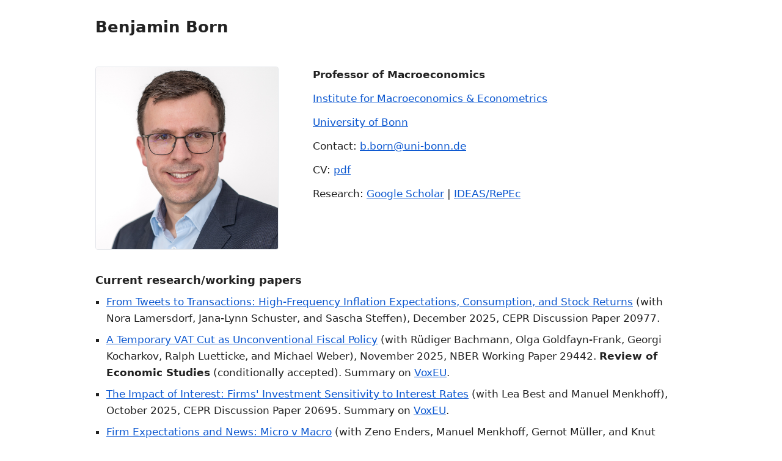

--- FILE ---
content_type: text/html; charset=utf-8
request_url: https://www.benjaminborn.de/
body_size: 4508
content:
<!doctype html>
<html lang="en">
<head>
  <meta charset="utf-8">
  <meta name="viewport" content="width=device-width, initial-scale=1">
  <title>Benjamin Born</title>
  <meta name="description" content="Benjamin Born — Professor of Macroeconomics. Research, working papers, publications, and contact.">
  <style>
    /* No‑nonsense, static layout similar to the referenced page */
    :root{--text:#222;--muted:#475569;--border:#e5e7eb;--link:#0b57d0;--bg:#fff}
    @media (prefers-color-scheme: dark){:root{--text:#e5e7eb;--muted:#94a3b8;--border:#1f2937;--link:#93c5fd;--bg:#0b1020}}
    *{box-sizing:border-box}
    html{scroll-behavior:smooth}
    body{margin:0;background:var(--bg);color:var(--text);font:17px/1.6 system-ui,-apple-system,Segoe UI,Roboto,Helvetica,Arial}
    a{color:var(--link)}
    .wrap{max-width:1000px;margin:0 auto;padding:16px}
    header{padding:8px 0}
    header .name{font-size:26px;font-weight:600;margin:0}

    /* Intro block: photo left, text right */
    .intro{display:grid;grid-template-columns:320px 1fr;gap:36px;align-items:start;margin:36px 0 24px}
    @media(max-width:900px){.intro{grid-template-columns:1fr;gap:16px}}
    .intro img{width:300px;height:300px;object-fit:cover;border-radius:4px;border:1px solid var(--border)}
    .intro p{margin:0 0 12px}

    h3{font-size:18px;margin:28px 0 8px}
    .list{list-style:square;margin:0 0 0 18px;padding:0}
    .list li{margin:8px 0}

    .spacer{height:8px}
  </style>
</head>
<body>
  <div class="wrap">
    <header>
      <h1 class="name">Benjamin Born</h1>
    </header>

    <section class="intro">
      <div>
        <img src="files/born_profile.jpg" alt="Portrait of Benjamin Born" loading="lazy">
      </div>
      <div>
        <p><strong>Professor of Macroeconomics</strong></p>
        <p><a href="https://www.mee.uni-bonn.de">Institute for Macroeconomics & Econometrics</a></p>
        <p><a href="https://www.econ.uni-bonn.de/en">University of Bonn</a></p>
        <p>Contact: <a href="mailto:b.born&#64;uni-bonn.de">b.born&#64;uni-bonn.de</a></p>
        <p>CV: <a href="files/cv_born.pdf">pdf</a></p>
        <p>Research: <a href="https://scholar.google.com/citations?user=bn6OZssAAAAJ&hl=en">Google Scholar</a> | <a href="https://ideas.repec.org/f/pbo471.html">IDEAS/RePEc</a></p>
      </div>
    </section>

    <h3><strong>Current research/working papers</strong></h3>
    <ul class="list">
      <li><a href="files/BLSS_InflationTwitter_Dec2025.pdf">From Tweets to Transactions: High-Frequency Inflation Expectations, Consumption, and Stock Returns</a> (with Nora Lamersdorf, Jana-Lynn Schuster, and Sascha Steffen), December 2025, CEPR Discussion Paper 20977.</li>
      <li><a href="files/BBGKLW_Unconventional_Fiscal_Policy_Nov2025.pdf">A Temporary VAT Cut as Unconventional Fiscal Policy</a> (with Rüdiger Bachmann, Olga Goldfayn-Frank, Georgi Kocharkov, Ralph Luetticke, and Michael Weber), November 2025, NBER Working Paper 29442. <strong>Review of Economic Studies</strong> (conditionally accepted). Summary on <a href="https://cepr.org/voxeu/columns/temporary-vat-cut-unconventional-fiscal-policy">VoxEU</a>.</li>
      <li><a href="files/BBM_Interest_Oct2025.pdf">The Impact of Interest: Firms' Investment Sensitivity to Interest Rates</a> (with Lea Best and Manuel Menkhoff), October 2025, CEPR Discussion Paper 20695. Summary on <a href="https://cepr.org/voxeu/columns/impact-interest-how-loan-rates-shape-firm-investment">VoxEU</a>.</li>
      <li><a href="files/BEMMN_MicroMacroNews_Oct2025.pdf">Firm Expectations and News: Micro v Macro</a> (with Zeno Enders, Manuel Menkhoff, Gernot Müller, and Knut Niemann), October 2025, CEPR Discussion Paper 17768. Summary on <a href="https://cepr.org/voxeu/columns/island-illusion-how-firms-react-news">VoxEU</a>.</li>
      <li><a href="files/BMPW_Spreads_July2025.pdf">Different No More: Country Spreads in Advanced and Emerging Economies</a> (with Gernot Müller, Johannes Pfeifer, and Susanne Wellmann), July 2025, CEPR Discussion Paper 14392. <strong>Journal of International Economics</strong> (revise & resubmit). Summary on <a href="https://cepr.org/voxeu/columns/unpleasant-convergence-country-spreads-advanced-and-emerging-economies">VoxEU</a>.</li>
      <li><a href="files/BHMP_AnchorUncertainty_Apr2025.pdf">Anchored in Troubled Waters: Monetary Unions and Uncertainty</a> (with Luis Huxel, Gernot Müller, and Johannes Pfeifer), April 2025, CEPR Discussion Paper 15579. Summary on <a href="https://cepr.org/voxeu/columns/anchored-troubled-waters-why-economic-and-monetary-union-membership-less-bad-you">VoxEU</a>.</li>
      <li><a href="files/BBMW_MP_Labor_Jul2025.pdf">Who Feels the Boom? Labor Market Tightness and the Heterogeneous Employment Effects of Monetary Policy</a> (with Nittai Bergman, David Matsa, and Michael Weber), March 2025, Mimeo, Frankfurt School. <strong>Journal of Monetary Economics</strong> (revise & resubmit).</li>
    </ul>

    <div class="spacer"></div>

    <h3><strong>Selected publications</strong></h3>
    <ul class="list">
      <li><a href="files/BBL_Inequality_Sep2023.pdf">Shocks, Frictions, and Inequality in US Business Cycles</a> (with Christian Bayer and Ralph Luetticke), <strong>American Economic Review</strong>, 114(5), pp. 1211-1247 (lead article), May 2024. DOI: <a href="https://doi.org/10.1257/aer.20201875">link</a>.</li>
      <li><a href="files/BDMP_MrKeynes_July2023.pdf">Mr. Keynes meets the Classics: Government Spending and the Real Exchange Rate</a> (with Francesco D'Ascanio, Gernot Müller, and Johannes Pfeifer), <strong>Journal of Political Economy</strong>, 132(5), pp. 1642-1683, May 2024. DOI: <a href="https://doi.org/10.1086/727707">link</a>.</li>
      <!-- <li><a href="/files/TO_FILL.pdf">Expectation Dispersion, Uncertainty, and the Reaction to News</a> (with Jonas Dovern and Zeno Enders), <strong>European Economic Review</strong>, 154, 104440, May 2023. DOI: <a href="https://doi.org/10.1016/j.euroecorev.2023.104440">link</a></li> -->
      <li><a href="files/BBLM_Covid_May2022.pdf">The Coronavirus Stimulus Package: How Large is the Transfer Multiplier?</a> (with Christian Bayer, Ralph Luetticke, and Gernot Müller), <strong>Economic Journal</strong>, 133(652), pp. 1318-1347, May 2023. DOI: <a href="https://doi.org/10.1093/ej/uead003">link</a>.</li>
      <li><a href="files/BBL_Fiscal_Liquidity_July_2022.pdf">The Liquidity Channel of Fiscal Policy</a> (with Christian Bayer and Ralph Luetticke), <strong>Journal of Monetary Economics</strong>, 134, pp. 86-117, March 2023. DOI: <a href="https://doi.org/10.1016/j.jmoneco.2022.11.009">link</a>.</li>
      <!-- <li><a href="/files/TO_FILL.pdf">The Macroeconomic Impact of Trump</a> (with Gernot Müller, Moritz Schularick, and Petr Sedlacek), <strong>Policy Studies</strong>, 42(5–6), pp. 580–591, October 2021. DOI: <a href="https://doi.org/10.1080/01442872.2021.1909718">link</a></li> -->
      <li><a href="files/BP_2020_markup_wp.pdf">Uncertainty-Driven Business Cycles: Assessing the Markup Channel</a> (with Johannes Pfeifer), <strong>Quantitative Economics</strong>, 12(2), pp. 587-623, May 2021. DOI: <a href="https://doi.org/10.3982/QE1297">link</a>.</li>
      <!-- <li><a href="/files/TO_FILL.pdf">The Lockdown Effect: A Counterfactual for Sweden</a> (with Alexander Dietrich and Gernot Müller), <strong>PLOS ONE</strong>, 16(4), April 2021. DOI: <a href="https://doi.org/10.1371/journal.pone.0249732">link</a></li> -->
      <!-- <li><a href="/files/TO_FILL.pdf">The New Keynesian Wage Phillips Curve: Calvo vs. Rotemberg</a> (with Johannes Pfeifer), <strong>Macroeconomic Dynamics</strong>, 24(5), pp. 1017–1041, July 2020. DOI: <a href="https://doi.org/10.1017/S1365100518000615">link</a></li> -->
      <li><a href="files/BMP_Austerity_2019.pdf">Does Austerity Pay Off?</a> (with Gernot Müller and Johannes Pfeifer), <strong>Review of Economics and Statistics</strong>, 102(2), pp. 323-338, May 2020. DOI: <a href="https://doi.org/10.1162/rest_a_00844">link</a>.</li>
      <li><a href="files/BMSS_Brexit_2019.pdf">The Costs of Economic Nationalism: Evidence from the Brexit Experiment</a> (with Gernot Müller, Moritz Schularick, and Petr Sedlacek), <strong>Economic Journal</strong>, 129(623), pp. 2722-2744, October 2019. DOI: <a href="https://doi.org/10.1093/ej/uez020">link</a>.</li>
      <li><a href="files/BBEG_2018wp.pdf">Time-Varying Business Volatility and the Price Setting of Firms</a> (with Rüdiger Bachmann, Steffen Elstner, and Christian Grimme), <strong>Journal of Monetary Economics</strong>, 101, pp. 82-99, January 2019. DOI: <a href="https://doi.org/10.1016/j.jmoneco.2018.07.013">link</a>.</li>
      <!-- <li><a href="/files/TO_FILL.pdf">Uncertainty and the Great Recession</a> (with Sebastian Breuer and Steffen Elstner), <strong>Oxford Bulletin of Economics and Statistics</strong>, 80(5), pp. 951–971, October 2018. DOI: <a href="https://doi.org/10.1111/obes.12229">link</a></li> -->
      <!-- <li><a href="/files/TO_FILL.pdf">Testing for Serial Correlation in Fixed-Effects Panel Data Models</a> (with Jörg Breitung), <strong>Econometric Reviews</strong>, 35(7), pp. 1290–1316, July 2016. DOI: <a href="https://doi.org/10.1080/07474938.2014.976524">link</a></li> -->
      <!-- <li><a href="/files/TO_FILL.pdf">Recursive Adjustment for General Deterministic Components and Improved Tests for the Cointegration Rank</a> (with Matei Demetrescu), <strong>Journal of Time Series Econometrics</strong>, 7(2), pp. 143–179, July 2015. DOI: <a href="https://doi.org/10.1515/jtse-2013-0005">link</a></li> -->
      <li><a href="files/BP_RiskMatters_Comment_2014.pdf">Risk Matters: The Real Effects of Volatility Shocks: Comment</a> (with Johannes Pfeifer), <strong>American Economic Review</strong>, 104(12), pp. 4231-4239, December 2014. DOI: <a href="https://doi.org/10.1257/aer.104.12.4231">link</a>.</li>
      <li><a href="files/BornPfeifer2014_WP.pdf">Policy Risk and the Business Cycle</a> (with Johannes Pfeifer), <strong>Journal of Monetary Economics</strong>, 68, pp. 68-85, November 2014. DOI: <a href="https://doi.org/10.1016/j.jmoneco.2014.07.012">link</a>.</li>
      <li>Central Bank Communication on Financial Stability (with Michael Ehrmann and Marcel Fratzscher), <strong>Economic Journal</strong>, 124(577), pp. 701-734, June 2014. DOI: <a href="https://doi.org/10.1111/ecoj.12039">link</a>.</li>
      <!-- <li><a href="/files/TO_FILL.pdf">Fiscal News and Macroeconomic Volatility</a> (with Alexandra Peter and Johannes Pfeifer), <strong>Journal of Economic Dynamics and Control</strong>, 37(12), pp. 2582–2601, December 2013. DOI: <a href="https://doi.org/10.1016/j.jedc.2013.06.011">link</a></li> -->
      <!-- <li><a href="/files/TO_FILL.pdf">Exchange Rate Regimes and Fiscal Multipliers</a> (with Falko Juessen and Gernot Müller), <strong>Journal of Economic Dynamics and Control</strong>, 37(2), pp. 446–465, February 2013. DOI: <a href="https://doi.org/10.1016/j.jedc.2012.09.014">link</a></li> -->
      <!-- <li><a href="/files/TO_FILL.pdf">Communicating about Macroprudential Supervision – A New Challenge for Central Banks</a> (with Michael Ehrmann and Marcel Fratzscher), <strong>International Finance</strong>, 15(2), pp. 179–203, Summer 2012. DOI: <a href="https://doi.org/10.1111/j.1468-2362.2012.01301.x">link</a></li> -->
      <!-- <li><a href="/files/TO_FILL.pdf">Government Spending Shocks in Quarterly and Annual Time Series</a> (with Gernot Müller), <strong>Journal of Money, Credit and Banking</strong>, 44(2–3), pp. 507–517, March–April 2012. DOI: <a href="https://doi.org/10.1111/j.1538-4616.2011.00498.x">link</a></li> -->
      <!-- <li><a href="/files/TO_FILL.pdf">Simple Regression-Based Tests for Spatial Dependence</a> (with Jörg Breitung), <strong>Econometrics Journal</strong>, 14(2), pp. 330–342, July 2011. DOI: <a href="https://doi.org/10.1111/j.1368-423X.2010.00338.x">link</a></li> -->
    </ul>

    <div class="spacer"></div>

    <h3><strong>Other writing</strong></h3>
    <ul class="list">
      <li><a href="files/BEM_FIRE_Handbook_2023.pdf">On FIRE, news, and expectations</a> (with Zeno Enders and Gernot Müller), in: Ingo Köhler, Laetitia Lenel, Alexander Nützenadel, and Jochen Streb (eds.), <strong>Handbook of Economic Expectations in Historical Perspective</strong>, Routledge, 2025. DOI: <a href="https://doi.org/10.4324/9781003379010-11">link</a>.</li>
      <li><a href="files/BBGKLW_UFP_at_Work_Jan2023.pdf">Unconventional Fiscal Policy at Work</a> (with Rüdiger Bachmann, Olga Goldfayn-Frank, Georgi Kocharkov, Ralph Luetticke, and Michael Weber), <strong>AEA Papers & Proceedings</strong>, 113, pp. 61-64, May 2023. DOI: <a href="https://doi.org/10.1257/pandp.20231036">link</a>.</li>
      <li><a href="files/BEMN_2022_Chap15_FirmExp.pdf">Firm expectations about their output and prices: Facts, determinants, and effects</a> (with Zeno Enders, Knut Niemann, and Gernot Müller), in: Rüdiger Bachmann, Giorgio Topa, and Wilbert van der Klaauw (eds.), <strong>Handbook of Economic Expectations</strong>, Elsevier, 2023. DOI: <a href="https://doi.org/10.1016/B978-0-12-822927-9.00019-7">link</a>.</li>
    </ul>


    <div style="height:24px"></div>

  </div>
</body>
</html>

<script>
for (const a of document.querySelectorAll('a[href^="http"]')) {
  if (a.hostname !== location.hostname) {
    a.target = '_blank';
    a.rel = 'noopener noreferrer';
  }
}
</script>
